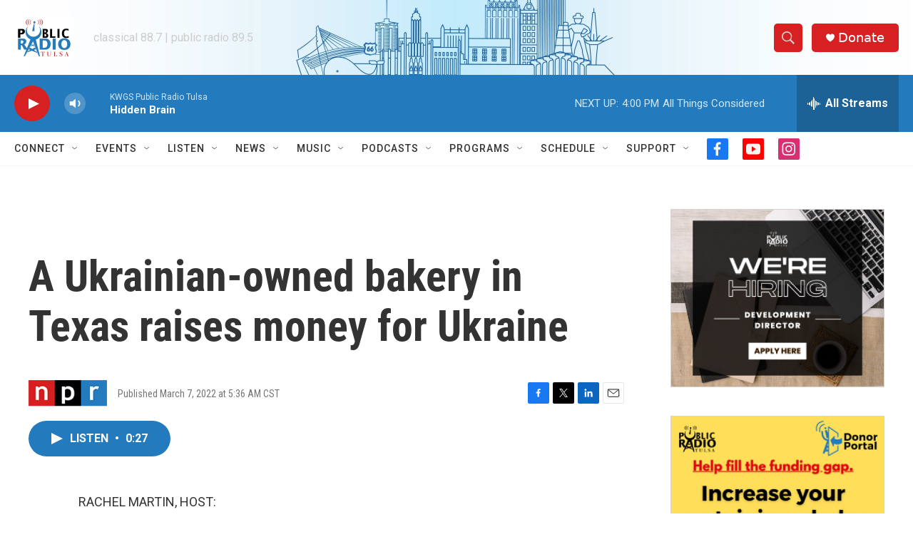

--- FILE ---
content_type: text/html; charset=utf-8
request_url: https://www.google.com/recaptcha/api2/aframe
body_size: 269
content:
<!DOCTYPE HTML><html><head><meta http-equiv="content-type" content="text/html; charset=UTF-8"></head><body><script nonce="RvR7kIA3rFYB0pMwj-RDAA">/** Anti-fraud and anti-abuse applications only. See google.com/recaptcha */ try{var clients={'sodar':'https://pagead2.googlesyndication.com/pagead/sodar?'};window.addEventListener("message",function(a){try{if(a.source===window.parent){var b=JSON.parse(a.data);var c=clients[b['id']];if(c){var d=document.createElement('img');d.src=c+b['params']+'&rc='+(localStorage.getItem("rc::a")?sessionStorage.getItem("rc::b"):"");window.document.body.appendChild(d);sessionStorage.setItem("rc::e",parseInt(sessionStorage.getItem("rc::e")||0)+1);localStorage.setItem("rc::h",'1765141633237');}}}catch(b){}});window.parent.postMessage("_grecaptcha_ready", "*");}catch(b){}</script></body></html>